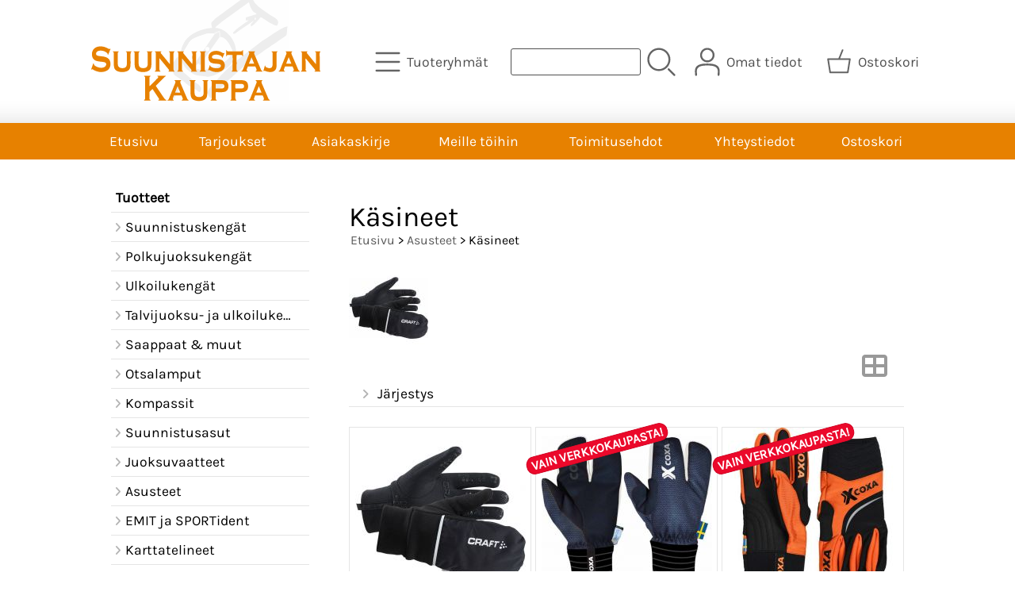

--- FILE ---
content_type: text/html; charset=UTF-8
request_url: https://www.suunnistajankauppa.fi/c63-kasineet-p1-fi.html
body_size: 6981
content:
<!DOCTYPE html>
<html lang="fi">

<head>
<meta name="viewport" content="width=device-width, initial-scale=1" />
<!-- Global site tag (gtag.js) - Google Analytics -->
<!-- UA-37804016-1 -->
<script async src="https://www.googletagmanager.com/gtag/js?id=G-BY1764GRR8"></script>
<script>
  window.dataLayer = window.dataLayer || [];
  function gtag(){dataLayer.push(arguments);}
  gtag('js', new Date());

  gtag('config', 'G-BY1764GRR8');
</script>


<meta charset="UTF-8" />
<link href="styles1-502318416.css" rel="stylesheet" type="text/css" />
<link href="fonts/font-awesome-1986/css/all.min.css" rel="stylesheet" type="text/css" />
<link rel="canonical" href="https://www.suunnistajankauppa.fi/c63-kasineet-fi.html" />
<meta name="robots" content="index, noarchive" />
<title>Asusteet - Käsineet | Suunnistajan Kauppa</title>
<meta property="og:locale" content="fi_FI" />
<meta property="og:site_name" content="Suunnistajan Kauppa" />
<meta property="og:type" content="product.group" />
<meta property="og:url" content="https://www.suunnistajankauppa.fi/c63-kasineet-fi.html" />
<meta property="og:title" content="Asusteet - Käsineet" />
<meta property="og:image" content="https://www.suunnistajankauppa.fi/graphics/categories/thumbnails/cogrp_craft_hybrid_weather_glove_aikuisten_hanskat_56442380_3_36a32986.jpg" />
<meta name="twitter:title" content="Asusteet - Käsineet" />
<meta name="twitter:url" content="https://www.suunnistajankauppa.fi/c63-kasineet-fi.html" />
<meta name="twitter:image" content="https://www.suunnistajankauppa.fi/graphics/categories/thumbnails/cogrp_craft_hybrid_weather_glove_aikuisten_hanskat_56442380_3_36a32986.jpg" />
<meta name="twitter:card" content="summary_large_image" />
<meta name="csx4_connections_page_counter" id="csx4_connections_page_counter" content="1" />
<script src="actions-502318416.js"></script>
<link rel="icon" type="image/png" href="/favicon.png" sizes="64x64"><!-- Facebook Pixel Code --><script>!function(f,b,e,v,n,t,s){if(f.fbq)return;n=f.fbq=function(){n.callMethod?n.callMethod.apply(n,arguments):n.queue.push(arguments)};if(!f._fbq)f._fbq=n;n.push=n;n.loaded=!0;n.version='2.0';n.queue=[];t=b.createElement(e);t.async=!0;t.src=v;s=b.getElementsByTagName(e)[0];s.parentNode.insertBefore(t,s)}(window,document,'script','https://connect.facebook.net/en_US/fbevents.js'); fbq('init', '417601568888154'); fbq('track', 'PageView');</script><noscript> <img height="1" width="1" src="https://www.facebook.com/tr?id=417601568888154&ev=PageView&noscript=1"/></noscript><!-- End Facebook Pixel Code --></head>

<body>
<div id="csx4_curtain" onclick="csx4_hide_picture_popup();return false;"></div>
<div id="csx4_popup_box"></div>
<div id="csx4_cart_sidebar" style="display: none;"><div id="csx4_cart_sidebar_inner" onclick="if (document.activeElement.tagName!='A') window.open('https://www.suunnistajankauppa.fi/shopping-cart-fi.html', '_self');"></div></div>
<div id="body"><div id="ultimate_top_around"><div id="ultimate_top"></div></div><div id="top_around"><div id="top"><!-- Ulkoasupohja: Feather (2022) --><!-- Sijoita tämä kohtaan: #top jälkeen --><div class="shop_logo"><a href="index-fi.html"><img src="graphics/codes/suunnistajan_kauppa_oranssi_627802cd.svg" alt="Suunnistajan Kauppa" /></a></div><!-- End of Ulkoasupohja: Feather (2022) --><div class="category_menu"><div id="csx4_category_menu"><a href="#" onclick="csx4_show_dropdown_category_menu();return false;" aria-label="Tuoteryhmät"><div class="category_menu_icon" aria-hidden="true"><svg role="img" aria-hidden="true" focusable="false" xmlns="http://www.w3.org/2000/svg" xml:space="preserve" version="1.1" viewBox="0 0 1909 1909" xmlns:xlink="http://www.w3.org/1999/xlink"><path class="fil1" d="M198 435c-35,0 -64,-29 -64,-64 0,-35 29,-64 64,-64l1513 0c35,0 64,29 64,64 0,35 -29,64 -64,64l-1513 0z"/><path class="fil1" d="M198 1018c-35,0 -64,-28 -64,-64 0,-35 29,-63 64,-63l1513 0c35,0 64,28 64,63 0,36 -29,64 -64,64l-1513 0z"/><path class="fil1" d="M198 1601c-35,0 -64,-28 -64,-63 0,-36 29,-64 64,-64l1513 0c35,0 64,28 64,64 0,35 -29,63 -64,63l-1513 0z"/><title>Tuoteryhmät</title></svg></div><div class="category_menu_text">Tuoteryhmät</div></a><div id="dropdown_category_menu"><div class="dropdown_category_menu" id="csx4_dropdown_category_menu" onmouseleave="csx4_show_dropdown_category_menu();return false;"></div></div></div></div><div class="product_search"><form action="product-search-fi.html" id="product_search" method="post"><div class="tb_product_search"><div class="tr_product_search"><div class="tc_product_search"><input aria-label="Tuotehaku" autocomplete="off" id="product_search_words" name="product_search_words" onkeyup="csx4_product_search_interval('1', 'fi', '500')" type="text" /></div><div class="tc_product_search"><div onclick="document.getElementById('product_search').submit();document.getElementById('product_search_icon1').style.display='none';if(document.getElementById('product_search_icon2'))document.getElementById('product_search_icon2').style.display='block';"><div id="product_search_icon1"><svg role="img" aria-label="Etsi" xmlns="http://www.w3.org/2000/svg" xml:space="preserve" version="1.1" viewBox="0 0 1429 1429" xmlns:xlink="http://www.w3.org/1999/xlink"><path class="fil1" d="M183 187c113,-113 260,-169 408,-169 148,0 295,56 408,169 112,112 169,260 169,407 0,148 -57,296 -169,408 -113,113 -260,169 -408,169 -148,0 -295,-56 -408,-169 -112,-112 -169,-260 -169,-408 0,-147 57,-295 169,-407zm408 -74c-123,0 -246,47 -340,141 -94,94 -141,217 -141,340 0,124 47,247 141,341 94,94 217,141 340,141 123,0 246,-47 340,-141 94,-94 141,-217 141,-341 0,-123 -47,-246 -141,-340 -94,-94 -217,-141 -340,-141z"/><path class="fil1" d="M1045 1116c-18,-18 -18,-49 0,-67 19,-19 49,-19 68,0l288 288c19,19 19,49 0,68 -18,18 -49,18 -67,0l-289 -289z"/><title>Etsi</title></svg></div><div id="product_search_icon2"><svg role="img" aria-label="Etsitään" xmlns="http://www.w3.org/2000/svg" xml:space="preserve" version="1.1" viewBox="0 0 1038 1038" xmlns:xlink="http://www.w3.org/1999/xlink"><circle class="fil1" cx="263" cy="175" r="79"/><circle class="fil1" cx="516" cy="93" r="79"/><circle class="fil1" cx="769" cy="175" r="79"/><circle class="fil1" cx="925" cy="390" r="79"/><circle class="fil1" cx="925" cy="656" r="79"/><circle class="fil1" cx="769" cy="871" r="79"/><circle class="fil1" cx="516" cy="953" r="79"/><circle class="fil1" cx="263" cy="871" r="79"/><circle class="fil1" cx="107" cy="656" r="79"/></svg></div></div></div></div></div></form></div><div class="sign_in_top"><div id="csx4_sign_in_top"><a href="#" onclick="csx4_show_dropdown_sign_in_menu();return false;" aria-label="Omat tiedot"><div class="sign_in_top_icon" aria-hidden="true"><svg role="img" aria-hidden="true" focusable="false" xmlns="http://www.w3.org/2000/svg" xml:space="preserve" version="1.1" viewBox="0 0 1270 1270" xmlns:xlink="http://www.w3.org/1999/xlink"><path class="fil1" d="M634 13c89,0 169,36 227,94l0 0c58,58 94,138 94,226 0,89 -36,169 -94,227l0 0c-58,58 -138,94 -227,94 -88,0 -168,-36 -226,-94l0 0c-58,-58 -94,-138 -94,-227 0,-88 36,-168 94,-226l0 0c58,-58 138,-94 226,-94zm167 153c-42,-42 -101,-69 -167,-69 -65,0 -124,27 -166,69l-1 0c-42,43 -69,102 -69,167 0,66 27,125 69,167l1 0c42,43 101,69 166,69 66,0 125,-26 167,-69l0 0c43,-42 69,-101 69,-167 0,-65 -26,-124 -69,-167l0 0z"/><path class="fil1" d="M176 1216c0,23 -20,42 -43,42 -23,-1 -42,-20 -41,-43 0,-18 -2,-42 -4,-67 -3,-30 -5,-63 -5,-98 3,-170 75,-347 551,-340 477,-7 549,170 551,340 1,35 -2,68 -4,98 -2,25 -4,49 -4,67 0,23 -18,42 -42,43 -23,0 -42,-19 -42,-42 0,-25 2,-49 4,-75 2,-29 5,-61 4,-90 -2,-128 -62,-263 -466,-256l-1 0c-404,-7 -464,127 -466,256 -1,29 2,61 4,90 2,26 4,50 4,75z"/><title>Omat tiedot</title></svg></div><div class="sign_in_top_text">Omat tiedot</div></a><div id="dropdown_sign_in_menu"><div class="dropdown_sign_in_menu" id="csx4_dropdown_sign_in_menu" onmouseleave="csx4_show_dropdown_sign_in_menu();return false;"><div class="sign_in_menu_links" id="csx4_sign_in_menu_links"><a href="https://www.suunnistajankauppa.fi/sign-in-fi.html">Kirjaudu sisään</a><a href="https://www.suunnistajankauppa.fi/user-account-fi.html">Yhteystiedot</a><a href="https://www.suunnistajankauppa.fi/user-account-orders-fi.html">Tilaushistoria</a><a href="https://www.suunnistajankauppa.fi/registration-fi.html">Rekisteröidy asiakkaaksi</a><a href="https://www.suunnistajankauppa.fi/forgotten-fi.html">Unohditko tunnukset?</a><a href="https://www.suunnistajankauppa.fi/coupon-fi.html">Aktivoi kuponki tai lahjakortti</a></div></div></div></div></div><div class="shopping_cart_top"><div id="csx4_cart_top"><a href="https://www.suunnistajankauppa.fi/shopping-cart-fi.html" aria-label="Ostoskori"><div class="shopping_cart_top_icon" aria-hidden="true"><svg role="img" aria-hidden="true" focusable="false" xmlns="http://www.w3.org/2000/svg" xml:space="preserve" version="1.1" viewBox="0 0 1192985 1192985" xmlns:xlink="http://www.w3.org/1999/xlink"><path class="fil1" d="M574081 447431l143400 -355580c6826,-17040 26184,-25314 43224,-18488 17041,6826 25315,26184 18489,43224l-133426 330844 407028 -51c18400,0 33325,14925 33325,33325 0,2721 -328,5366 -945,7897l-87846 552683c-2594,16360 -16738,28035 -32809,28022l-736058 101c-17518,0 -31889,-13539 -33224,-30718l-87859 -552783c-2871,-18111 9497,-35139 27607,-38010 1751,-277 3489,-416 5202,-416l433892 -50zm-394963 66599l77683 488728 679383 0 77682 -488728 -834748 0z"/><title>Ostoskori</title></svg></div><div class="shopping_cart_top_text">Ostoskori</div></a></div></div></div></div><div id="all_around"><div id="almost_around"><div id="landscape_around"><div id="landscape_around_inner"><div id="landscape_top"></div><div id="landscape_middle"></div><div id="landscape_bottom"><div class="main_navigation_mini" id="csx4_main_navigation_mini"><div class="tb_main_navigation_mini"><div class="tr_main_navigation_mini"><div class="tc_main_navigation_mini"><a href="https://www.suunnistajankauppa.fi/index.html">Etusivu</a></div><div class="tc_main_navigation_mini"><a href="#" onclick="csx4_show_dropdown_category_megamenu_mini();return false;">Tuoteryhmät</a></div><div class="tc_main_navigation_mini"><a href="https://www.suunnistajankauppa.fi/navigation-fi.html" onclick="csx4_switch_main_navigation();return false;" aria-label="Valikko"><i class="fa-solid fa-bars" aria-hidden="true"></i></a></div></div></div></div><div class="main_navigation_temp" id="csx4_main_navigation_temp"></div><div class="main_navigation" id="csx4_main_navigation"><div class="tb_main_navigation"><div class="tr_main_navigation"><div class="tc_main_navigation_only"><a href="https://www.suunnistajankauppa.fi/index.html">Etusivu</a></div><div class="tc_main_navigation"><a href="https://www.suunnistajankauppa.fi/offers-p1-fi.html">Tarjoukset</a></div><div class="tc_main_navigation"><a href="https://www.suunnistajankauppa.fi/newsletter-fi.html">Asiakaskirje</a></div><div class="tc_main_navigation"><a href="https://www.suunnistajankauppa.fi/a52-meille-toihin-fi.html">Meille töihin</a></div><div class="tc_main_navigation"><a href="https://www.suunnistajankauppa.fi/a2-toimitusehdot-fi.html">Toimitusehdot</a></div><div class="tc_main_navigation"><a href="https://www.suunnistajankauppa.fi/contact-fi.html">Yhteystiedot</a></div><div class="tc_main_navigation"><a href="https://www.suunnistajankauppa.fi/shopping-cart-fi.html">Ostoskori</a></div></div></div></div></div></div></div><div id="dropdown_category_megamenu_mini"><div class="dropdown_category_megamenu_mini" id="csx4_dropdown_category_megamenu_mini"></div></div><div id="content_around"><div id="content"><div id="tb_content"><div id="tr_content"><div id="tc_content_left"><div class="categories" id="csx4_categories"><div class="category_tree_categories" id="csx4_category_tree_categories"><div class="category_tree_part"><div><div><h2>Tuotteet</h2></div><div></div></div><a href="https://www.suunnistajankauppa.fi/c4-suunnistuskengat-p1-fi.html"><div><i class="fa-solid fa-angle-right fa-fw"></i>Suunnistuskengät</div><div></div></a><a href="https://www.suunnistajankauppa.fi/c10-polkujuoksukengat-p1-fi.html"><div><i class="fa-solid fa-angle-right fa-fw"></i>Polkujuoksukengät</div><div></div></a><a href="https://www.suunnistajankauppa.fi/c159-ulkoilukengat-p1-fi.html"><div><i class="fa-solid fa-angle-right fa-fw"></i>Ulkoilukengät</div><div></div></a><a href="https://www.suunnistajankauppa.fi/c11-talvijuoksu-ja-ulkoilukengat-p1-fi.html"><div><i class="fa-solid fa-angle-right fa-fw"></i>Talvijuoksu- ja ulkoilukengät</div><div></div></a><a href="https://www.suunnistajankauppa.fi/c12-saappaat-muut-p1-fi.html"><div><i class="fa-solid fa-angle-right fa-fw"></i>Saappaat &amp; muut</div><div></div></a><a href="https://www.suunnistajankauppa.fi/c17-otsalamput-p1-fi.html"><div><i class="fa-solid fa-angle-right fa-fw"></i>Otsalamput</div><div></div></a><a href="https://www.suunnistajankauppa.fi/c25-kompassit-p1-fi.html"><div><i class="fa-solid fa-angle-right fa-fw"></i>Kompassit</div><div></div></a></div><div class="category_tree_part"><a href="https://www.suunnistajankauppa.fi/c39-suunnistusasut-p1-fi.html"><div><i class="fa-solid fa-angle-right fa-fw"></i>Suunnistusasut</div><div></div></a><a href="https://www.suunnistajankauppa.fi/c45-juoksuvaatteet-p1-fi.html"><div><i class="fa-solid fa-angle-right fa-fw"></i>Juoksuvaatteet</div><div></div></a><a href="https://www.suunnistajankauppa.fi/c49-asusteet-p1-fi.html"><div><i class="fa-solid fa-angle-right fa-fw"></i>Asusteet</div><div></div></a><a href="https://www.suunnistajankauppa.fi/c64-emit-ja-sportident-p1-fi.html"><div><i class="fa-solid fa-angle-right fa-fw"></i>EMIT ja SPORTident</div><div></div></a><a href="https://www.suunnistajankauppa.fi/c71-karttatelineet-p1-fi.html"><div><i class="fa-solid fa-angle-right fa-fw"></i>Karttatelineet</div><div></div></a><a href="https://www.suunnistajankauppa.fi/c73-tuolirinkat-p1-fi.html"><div><i class="fa-solid fa-angle-right fa-fw"></i>Tuolirinkat</div><div></div></a><a href="https://www.suunnistajankauppa.fi/c77-teipit-ja-nilkkatuet-p1-fi.html"><div><i class="fa-solid fa-angle-right fa-fw"></i>Teipit ja nilkkatuet</div><div></div></a><a href="https://www.suunnistajankauppa.fi/c81-urheilujuomat-energiat-ja-juomavyot-p1-fi.html"><div><i class="fa-solid fa-angle-right fa-fw"></i>Urheilujuomat, energiat ja juomavyöt</div><div></div></a></div><div class="category_tree_part"><a href="https://www.suunnistajankauppa.fi/c87-kilpailumateriaali-p1-fi.html"><div><i class="fa-solid fa-angle-right fa-fw"></i>Kilpailumateriaali</div><div></div></a><a href="https://www.suunnistajankauppa.fi/c92-lasit-maaritekotelot-ja-sadelipat-p1-fi.html"><div><i class="fa-solid fa-angle-right fa-fw"></i>Lasit, määritekotelot ja sadelipat</div><div></div></a><a href="https://www.suunnistajankauppa.fi/c99-tunneliteltat-p1-fi.html"><div><i class="fa-solid fa-angle-right fa-fw"></i>Tunneliteltat</div><div></div></a><a href="https://www.suunnistajankauppa.fi/c104-kirjat-lahjakortit-ja-oheistuotteet-p1-fi.html"><div><i class="fa-solid fa-angle-right fa-fw"></i>Kirjat, lahjakortit ja oheistuotteet</div><div></div></a><a href="https://www.suunnistajankauppa.fi/c113-koovee-p1-fi.html"><div><i class="fa-solid fa-angle-right fa-fw"></i>KOOVEE</div><div></div></a><a href="https://www.suunnistajankauppa.fi/c1-jukola-team-malliasuja-p1-fi.html"><div><i class="fa-solid fa-angle-right fa-fw"></i>JUKOLA TEAM MALLIASUJA</div><div></div></a><a href="https://www.suunnistajankauppa.fi/c121-wol-seura-asut-p1-fi.html"><div><i class="fa-solid fa-angle-right fa-fw"></i>WOL SEURA-ASUT</div><div></div></a></div></div></div></div><div id="tc_content_middle"><div id="tc_content_middle_inner"><input type="hidden" name="csx4_connections_category_id" id="csx4_connections_category_id" value="63" /><h1 class="crumb">Käsineet</h1><p class="crumb"><a href="https://www.suunnistajankauppa.fi/index.html">Etusivu</a> > <a href="https://www.suunnistajankauppa.fi/c49-asusteet-p1-fi.html">Asusteet</a> > Käsineet</p><div class="tb_category_intro"><div class="tr_category_intro"><div class="tc_category_intro_left"><picture><img src="graphics/categories/thumbnails/cloic_craft_hybrid_weather_glove_aikuisten_hanskat_56442380_3_36a32986.jpg" width="100" height="100" alt="Käsineet" /></picture></div><div class="tc_category_intro_right"></div></div></div><div class="catalog_type_icon" onclick="csx4_switch_catalog();return true;"> <a href="https://www.suunnistajankauppa.fi/c63-kasineet-t2-p1-fi.html" aria-label="Vaihda näkymää"><i class="fa-solid fa-table-cells-large"></i></a></div><div class="catalog_menus"><div class="catalog_menu_outer"><div class="catalog_menu" onclick="csx4_show_catalog_sort_menu();if(event.stopPropagation)event.stopPropagation();return false;"><i class="fa-solid fa-angle-right fa-fw"></i>Järjestys</div><div id="catalog_menu_sort_lines" class="catalog_menu_lines csx4_script_hide"><a href="https://www.suunnistajankauppa.fi/c63-kasineet-s2-p1-fi.html"><i class="fa-regular fa-square fa-fw"></i>Nimi&nbsp;nouseva</a><a href="https://www.suunnistajankauppa.fi/c63-kasineet-s3-p1-fi.html"><i class="fa-regular fa-square fa-fw"></i>Nimi&nbsp;laskeva</a><a href="https://www.suunnistajankauppa.fi/c63-kasineet-s4-p1-fi.html"><i class="fa-regular fa-square fa-fw"></i>Edullisin&nbsp;ensin</a><a href="https://www.suunnistajankauppa.fi/c63-kasineet-s5-p1-fi.html"><i class="fa-regular fa-square fa-fw"></i>Kallein&nbsp;ensin</a><a href="https://www.suunnistajankauppa.fi/c63-kasineet-s1-p1-fi.html"><i class="fa-solid fa-check fa-fw"></i>Oletus</a></div></div></div><div id="csx4_catalog"><div class="catalog_pretty_item_around"><div class="catalog_pretty_item" onclick="window.open('https://www.suunnistajankauppa.fi/p3293-craft-hybrid-weather-clove-fi.html', '_self');"><div class="catalog_pretty_item_part"><div class="catalog_pretty_item_picture_around"><div class="catalog_pretty_item_picture"><a href="https://www.suunnistajankauppa.fi/p3293-craft-hybrid-weather-clove-fi.html"><picture><img src="graphics/products/thumbnails/ppicn_craft_hybrid_weather_glove_aikuisten_hanskat_56442380_3_10c63129.jpg" width="215" height="215" alt="CRAFT HYBRID WEATHER CLOVE" /></picture></a></div></div></div><div class="catalog_pretty_item_part"><div class="catalog_pretty_item_title_around"><div class="catalog_pretty_item_title"><a href="https://www.suunnistajankauppa.fi/p3293-craft-hybrid-weather-clove-fi.html">CRAFT HYBRID WEATHER CLOVE</a></div></div><div class="catalog_pretty_item_summary_around"><div class="catalog_pretty_item_summary">Craft Hybrid Weather Glove aikuisten hanskat Hybrid Weather Glove; kaksi yhdessä -hanska vaihteleviin sääolosuhteisiin suunnistajalle, juoksijalle, pyöräilijälle, hiihtäjälle...&nbsp;<i class="fa-solid fa-angle-right"></i></div></div><div class="catalog_pretty_item_button_around"><div class="catalog_pretty_item_button"><form action="https://www.suunnistajankauppa.fi/p3293-craft-hybrid-weather-clove-fi.html" method="post"><input type="submit" value="Näytä lisätiedot" /></form></div></div></div><div class="catalog_pretty_item_part"><div class="catalog_pretty_item_price_around"><div class="catalog_pretty_item_price"><div class="catalog_pretty_item_price_normal">39,90&nbsp;€</div></div></div><div class="catalog_pretty_item_energy_flech_around"></div><div class="catalog_pretty_item_stock_around"></div></div></div><div class="catalog_pretty_item" onclick="window.open('https://www.suunnistajankauppa.fi/p4787-coxa-hummer-gloves-fi.html', '_self');"><div class="catalog_pretty_item_part"><div class="catalog_pretty_item_major_remark_around"><div class="catalog_pretty_item_major_remark_ribbon"><div class="catalog_pretty_item_major_remark">VAIN&nbsp;VERKKOKAUPASTA!</div></div></div><div class="catalog_pretty_item_picture_around"><div class="catalog_pretty_item_picture"><a href="https://www.suunnistajankauppa.fi/p4787-coxa-hummer-gloves-fi.html"><picture><img src="graphics/products/thumbnails/ppicn_coxa_hummer_500x500_5a6dacdb.jpg" width="215" height="215" alt="COXA HUMMER GLOVES" /></picture></a></div></div></div><div class="catalog_pretty_item_part"><div class="catalog_pretty_item_title_around"><div class="catalog_pretty_item_title"><a href="https://www.suunnistajankauppa.fi/p4787-coxa-hummer-gloves-fi.html">COXA HUMMER GLOVES</a></div></div><div class="catalog_pretty_item_summary_around"><div class="catalog_pretty_item_summary">Coxa Hummer,  lämpimät lobster-rukkaset. Vahvikkeet synteettisestä, kestävästä Amara-keinonahasta. Ulkopuoli tuulelta ja kosteudelta suojaavaa WindTexiä. 3M...&nbsp;<i class="fa-solid fa-angle-right"></i></div></div><div class="catalog_pretty_item_button_around"><div class="catalog_pretty_item_button"><form action="https://www.suunnistajankauppa.fi/p4787-coxa-hummer-gloves-fi.html" method="post"><input type="submit" value="Näytä lisätiedot" /></form></div></div></div><div class="catalog_pretty_item_part"><div class="catalog_pretty_item_price_around"><div class="catalog_pretty_item_price"><div class="catalog_pretty_item_price_sale">29,90&nbsp;€</div><div class="catalog_pretty_item_price_compare"><div class="catalog_pretty_item_price_before">norm.</div>37,90&nbsp;€</div></div></div><div class="catalog_pretty_item_energy_flech_around"></div><div class="catalog_pretty_item_stock_around"></div></div></div><div class="catalog_pretty_item" onclick="window.open('https://www.suunnistajankauppa.fi/p4794-coxa-racing-gloves-fi.html', '_self');"><div class="catalog_pretty_item_part"><div class="catalog_pretty_item_major_remark_around"><div class="catalog_pretty_item_major_remark_ribbon"><div class="catalog_pretty_item_major_remark">VAIN&nbsp;VERKKOKAUPASTA!</div></div></div><div class="catalog_pretty_item_picture_around"><div class="catalog_pretty_item_picture"><a href="https://www.suunnistajankauppa.fi/p4794-coxa-racing-gloves-fi.html"><picture><img src="graphics/products/thumbnails/ppicn_coxa_race_500x500_efab73b0.jpg" width="215" height="215" alt="COXA RACING GLOVES" /></picture></a></div></div></div><div class="catalog_pretty_item_part"><div class="catalog_pretty_item_title_around"><div class="catalog_pretty_item_title"><a href="https://www.suunnistajankauppa.fi/p4794-coxa-racing-gloves-fi.html">COXA RACING GLOVES</a></div></div><div class="catalog_pretty_item_summary_around"><div class="catalog_pretty_item_summary">Coxan Racing kilpakäsine on korkealaatuinen käsine täydellisellä istuvuudella ja mukavuudella. Materiaaleina mm. synteettinen nahka Clarino AMARA...&nbsp;<i class="fa-solid fa-angle-right"></i></div></div><div class="catalog_pretty_item_button_around"><div class="catalog_pretty_item_button"><form action="https://www.suunnistajankauppa.fi/p4794-coxa-racing-gloves-fi.html" method="post"><input type="submit" value="Näytä lisätiedot" /></form></div></div></div><div class="catalog_pretty_item_part"><div class="catalog_pretty_item_price_around"><div class="catalog_pretty_item_price"><div class="catalog_pretty_item_price_sale">29,90&nbsp;€</div><div class="catalog_pretty_item_price_compare"><div class="catalog_pretty_item_price_before">norm.</div>37,90&nbsp;€</div></div></div><div class="catalog_pretty_item_energy_flech_around"></div><div class="catalog_pretty_item_stock_around"></div></div></div><div class="catalog_pretty_item" onclick="window.open('https://www.suunnistajankauppa.fi/p4801-coxa-thermo-racing-gloves-fi.html', '_self');"><div class="catalog_pretty_item_part"><div class="catalog_pretty_item_major_remark_around"><div class="catalog_pretty_item_major_remark_ribbon"><div class="catalog_pretty_item_major_remark">VAIN&nbsp;VERKKOKAUPASTA!</div></div></div><div class="catalog_pretty_item_picture_around"><div class="catalog_pretty_item_picture"><a href="https://www.suunnistajankauppa.fi/p4801-coxa-thermo-racing-gloves-fi.html"><picture><img src="graphics/products/thumbnails/ppicn_thermo_racing_glove_coxa_002__848a303b.jpg" width="215" height="215" alt="COXA THERMO RACING GLOVES" /></picture></a></div></div></div><div class="catalog_pretty_item_part"><div class="catalog_pretty_item_title_around"><div class="catalog_pretty_item_title"><a href="https://www.suunnistajankauppa.fi/p4801-coxa-thermo-racing-gloves-fi.html">COXA THERMO RACING GLOVES</a></div></div><div class="catalog_pretty_item_summary_around"><div class="catalog_pretty_item_summary">Upea lämpökäsine, jossa tuulenpitävä Lycra-yläosa, jossa on valmiiksi taivutetut sormet. Synteettistä nahkaa kämmen ja neopreeninen ranneke. Hieman...&nbsp;<i class="fa-solid fa-angle-right"></i></div></div><div class="catalog_pretty_item_button_around"><div class="catalog_pretty_item_button"><form action="https://www.suunnistajankauppa.fi/p4801-coxa-thermo-racing-gloves-fi.html" method="post"><input type="submit" value="Näytä lisätiedot" /></form></div></div></div><div class="catalog_pretty_item_part"><div class="catalog_pretty_item_price_around"><div class="catalog_pretty_item_price"><div class="catalog_pretty_item_price_sale">29,90&nbsp;€</div><div class="catalog_pretty_item_price_compare"><div class="catalog_pretty_item_price_before">norm.</div>37,90&nbsp;€</div></div></div><div class="catalog_pretty_item_energy_flech_around"></div><div class="catalog_pretty_item_stock_around"></div></div></div><div class="catalog_pretty_item" onclick="window.open('https://www.suunnistajankauppa.fi/p4808-coxa-thermo-racing-pink-lady-gloves-fi.html', '_self');"><div class="catalog_pretty_item_part"><div class="catalog_pretty_item_major_remark_around"><div class="catalog_pretty_item_major_remark_ribbon"><div class="catalog_pretty_item_major_remark">VAIN&nbsp;VERKKOKAUPASTA!</div></div></div><div class="catalog_pretty_item_picture_around"><div class="catalog_pretty_item_picture"><a href="https://www.suunnistajankauppa.fi/p4808-coxa-thermo-racing-pink-lady-gloves-fi.html"><picture><img src="graphics/products/thumbnails/ppicn_coxacarryracingglovepink_1__e19cbbc1.jpg" width="215" height="215" alt="COXA THERMO RACING PINK LADY GLOVES" /></picture></a></div></div></div><div class="catalog_pretty_item_part"><div class="catalog_pretty_item_title_around"><div class="catalog_pretty_item_title"><a href="https://www.suunnistajankauppa.fi/p4808-coxa-thermo-racing-pink-lady-gloves-fi.html">COXA THERMO RACING PINK LADY GLOVES</a></div></div><div class="catalog_pretty_item_summary_around"><div class="catalog_pretty_item_summary">Upea lämpökäsine, jossa tuulenpitävä Lycra-yläosa, jossa on valmiiksi taivutetut sormet. Synteettistä nahkaa kämmen ja neopreeninen...&nbsp;<i class="fa-solid fa-angle-right"></i></div></div><div class="catalog_pretty_item_button_around"><div class="catalog_pretty_item_button"><form action="https://www.suunnistajankauppa.fi/p4808-coxa-thermo-racing-pink-lady-gloves-fi.html" method="post"><input type="submit" value="Näytä lisätiedot" /></form></div></div></div><div class="catalog_pretty_item_part"><div class="catalog_pretty_item_price_around"><div class="catalog_pretty_item_price"><div class="catalog_pretty_item_price_sale">29,90&nbsp;€</div><div class="catalog_pretty_item_price_compare"><div class="catalog_pretty_item_price_before">norm.</div>37,90&nbsp;€</div></div></div><div class="catalog_pretty_item_energy_flech_around"></div><div class="catalog_pretty_item_stock_around"></div></div></div><div class="catalog_pretty_item" onclick="window.open('https://www.suunnistajankauppa.fi/p4255-villakynsikas-musta-harmaa-fi.html', '_self');"><div class="catalog_pretty_item_part"><div class="catalog_pretty_item_picture_around"><div class="catalog_pretty_item_picture"><a href="https://www.suunnistajankauppa.fi/p4255-villakynsikas-musta-harmaa-fi.html"><picture><img src="graphics/products/thumbnails/ppicn_kynsikas_56b90140.jpg" width="215" height="215" alt="Villakynsikäs musta / harmaa" /></picture></a></div></div></div><div class="catalog_pretty_item_part"><div class="catalog_pretty_item_title_around"><div class="catalog_pretty_item_title"><a href="https://www.suunnistajankauppa.fi/p4255-villakynsikas-musta-harmaa-fi.html">Villakynsikäs musta / harmaa</a></div></div><div class="catalog_pretty_item_summary_around"><div class="catalog_pretty_item_summary">Villakynsikäs<br />Lämmin kynsikäs kuitenkaan sorminäppäryydestä tinkimättä.&nbsp;<i class="fa-solid fa-angle-right"></i></div></div><div class="catalog_pretty_item_button_around"><div class="catalog_pretty_item_button"><form action="https://www.suunnistajankauppa.fi/p4255-villakynsikas-musta-harmaa-fi.html" method="post"><input type="submit" value="Näytä lisätiedot" /></form></div></div></div><div class="catalog_pretty_item_part"><div class="catalog_pretty_item_price_around"><div class="catalog_pretty_item_price"><div class="catalog_pretty_item_price_normal">9,90&nbsp;€</div></div></div><div class="catalog_pretty_item_energy_flech_around"></div><div class="catalog_pretty_item_stock_around"></div></div></div></div></div></div><img height="0" width="0" onload="csx4_yesscript();" src="[data-uri]" alt="tech" /></div><div id="tc_content_right"></div></div></div></div></div></div><div id="brand_around"><div id="brand"></div></div><div id="bottom_around"><div id="bottom">  <div class="sitelinks_tb"><div class="sitelinks_tr"><div class="sitelinks_tc">  <i class="fa fa-caret-right"></i> <a href="a2-toimitusehdot.html">Toimitusehdot</a><br />  <i class="fa fa-caret-right"></i> <a href="shopping-cart-fi.html">Ostoskori</a><br />  <i class="fa fa-caret-right"></i> <a href="a39-tietosuojaseloste.html">Tietosuojaseloste</a><br /></div>  <div class="sitelinks_tc">Tampereen Suunnistajan Kauppa Oy<br />Rantaperkiönkatu 1 C 9 <br />33900 Tampere, Finland<br />puh. (03) 2613 200<br /><a href="mailto:tampere@suunnistajankauppa.fi">tampere@suunnistajankauppa.fi</a><br />  </div>  <div class="sitelinks_tc">  <i class="fa fa-caret-right"></i> <a href="a13-helsingin-suunnistajan-kauppa.html">Helsingin myymälä</a><br />  <i class="fa fa-caret-right"></i> <a href="a14-tampereen-suunnistajan-kauppa-fi.html">Tampereen myymälä</a><br />  <i class="fa fa-caret-right"></i> <a href="a15-turun-suunnistajan-kauppa-fi.html">Turun myymälä</a>  <br /></div><div class="sitelinks_tc">  <i class="fa fa-caret-right"></i> <a href="a16-pesu-ja-hoito-ohjeet.html">Pesu- ja hoito-ohjeet</a><br />  <i class="fa fa-caret-right"></i> <a href="a17-emit.html">EMIT</a><br />  <i class="fa fa-caret-right"></i> <a href="http://www.ssl.fi" target="_blank">SSL</a>  <br />  <i class="fa fa-caret-right"></i> <a href="http://www.finlandiahiihto.fi" target="_blank">Finlandia-hiihto </a>  <br /></div>  </div></div>  </div></div></div></div><div style="text-align: center !important;"><div style="display: inline-block;font: 80%/1.1 'Segoe UI', Arial, sans-serif !important;margin: 7px auto 24px auto !important;">&nbsp;</div></div><script type="application/ld+json">
{
	"@context": "http://schema.org",
	"@type": "BreadcrumbList",
	"itemListElement": [{
		"@type": "ListItem",
		"position": 1,
		"item": {
			"@id": "https://www.suunnistajankauppa.fi/c49-asusteet-p1-fi.html",
			"name": "Asusteet"
		}
	},{
		"@type": "ListItem",
		"position": 2,
		"item": {
			"@id": "https://www.suunnistajankauppa.fi/c63-kasineet-p1-fi.html",
			"name": "Käsineet",
			"image": "https://www.suunnistajankauppa.fi/graphics/categories/craft_hybrid_weather_glove_aikuisten_hanskat_56442380_3_36a32986.jpg"
		}
	}]
}
</script>

<script type="text/javascript">
  var msg = "LedX shopin tuotteiden jälleenmyyntiä hoitaa nyt Suunnistajan Kauppa!";
  var catIdEl = document.getElementById('csx4_connections_category_id');
  var catId = catIdEl ? catIdEl.value : undefined;
  
  if (catId === '137') {
    var intro = document.querySelector('.tb_category_intro');
    intro.insertAdjacentHTML('beforebegin', '<p class="ledx-notice">' + msg + '</p>');
  }
</script>

<style type="text/css">
  .ledx-notice {
    background: #fefeb3;
    border: 1px solid #dedea3;
    padding: 20px;
  }
</style>

</body>

</html>

<!--
Powered by Clover Shop(r) ❤
Copyright (c) 2013- Clover Shop Oy. All rights reserved.

This is commercial software. Unauthorized use, reproduction,
reverse engineering and/or distribution is strictly prohibited.

For more information, please visit https://www.clovershop.com
-->